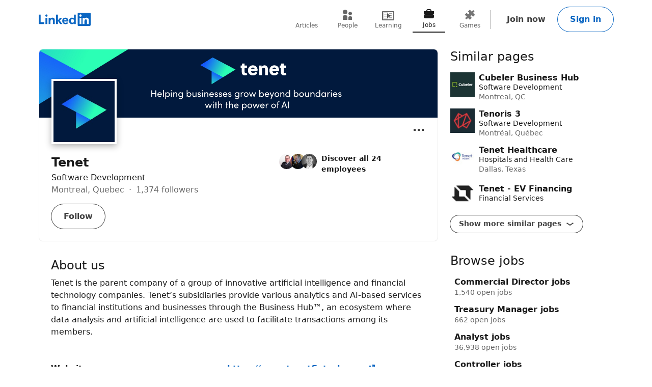

--- FILE ---
content_type: text/html
request_url: https://tzm.protechts.net/ns?c=7c446e40-f9bd-11f0-b09d-b3892d2965de
body_size: 172
content:
CJ472ym1SJksg2VB9eOkXvYsqlJqqNsgyh5eDCK0d9VOTgQiyElRFgxCAWsFG3Gh_e5Ds4gds48q9gdtdwOQ0C8AC8EtRE1w8_BXM-X90WxIZ557yCT8snxWWM7nnO39BLS2t0VwmaHLuF4K4l4kfkJR3AKDzAXQoRmssz6qJKg8